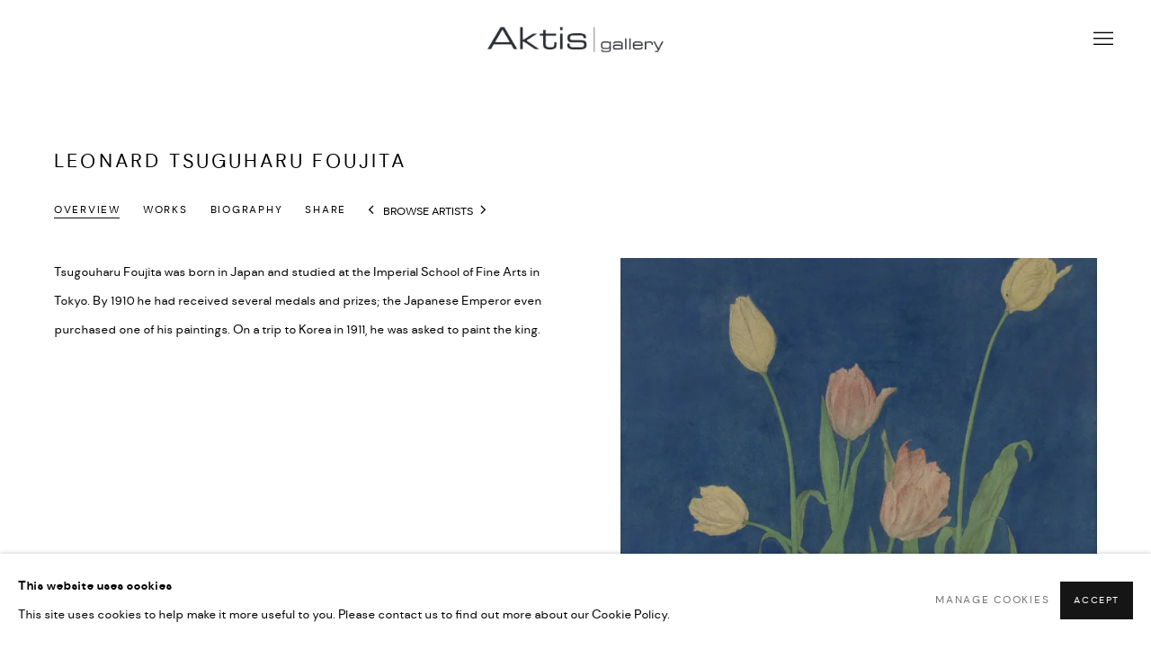

--- FILE ---
content_type: text/html; charset=utf-8
request_url: https://aktis-gallery.co.uk/artists/37-leonard-tsuguharu-foujita/overview/
body_size: 7998
content:



                        
    <!DOCTYPE html>
    <!-- Site by Artlogic - https://artlogic.net -->
    <html lang="en">
        <head>
            <meta charset="utf-8">
            <title>Leonard Tsuguharu Foujita - Overview | Aktis Gallery</title>
        <meta property="og:site_name" content="Aktis Gallery" />
        <meta property="og:title" content="Leonard Tsuguharu Foujita - Overview" />
        <meta property="og:description" content="Tsugouharu Foujita was born in Japan and studied at the Imperial School of Fine Arts in Tokyo. By 1910 he had received several medals and prizes; the Japanese Emperor even purchased one of his paintings. On a trip to Korea in 1911, he was asked to paint the king." />
        <meta property="og:image" content="https://artlogic-res.cloudinary.com/w_1200,h_630,c_fill,f_auto,fl_lossy,q_auto/ws-aktis/usr/images/artists/group_images_override/37/foujita1.jpg" />
        <meta property="og:image:width" content="1200" />
        <meta property="og:image:height" content="630" />
        <meta property="twitter:card" content="summary_large_image">
        <meta property="twitter:url" content="https://aktis-gallery.co.uk/artists/37-leonard-tsuguharu-foujita/overview/">
        <meta property="twitter:title" content="Leonard Tsuguharu Foujita - Overview">
        <meta property="twitter:description" content="Tsugouharu Foujita was born in Japan and studied at the Imperial School of Fine Arts in Tokyo. By 1910 he had received several medals and prizes; the Japanese Emperor even purchased one of his paintings. On a trip to Korea in 1911, he was asked to paint the king.">
        <meta property="twitter:text:description" content="Tsugouharu Foujita was born in Japan and studied at the Imperial School of Fine Arts in Tokyo. By 1910 he had received several medals and prizes; the Japanese Emperor even purchased one of his paintings. On a trip to Korea in 1911, he was asked to paint the king.">
        <meta property="twitter:image" content="https://artlogic-res.cloudinary.com/w_1200,h_630,c_fill,f_auto,fl_lossy,q_auto/ws-aktis/usr/images/artists/group_images_override/37/foujita1.jpg">
        <link rel="canonical" href="https://aktis-gallery.co.uk/artists/37-leonard-tsuguharu-foujita/overview/" />
        <meta name="google" content="notranslate" />
            <meta name="description" content="Tsugouharu Foujita was born in Japan and studied at the Imperial School of Fine Arts in Tokyo. By 1910 he had received several medals and prizes; the Japanese Emperor even purchased one of his paintings. On a trip to Korea in 1911, he was asked to paint the king." />
            <meta name="publication_date" content="2015-10-05 15:16:26" />
            <meta name="generator" content="Artlogic CMS - https://artlogic.net" />
            
            <meta name="accessibility_version" content="1.1"/>
            
            
                <meta name="viewport" content="width=device-width, minimum-scale=0.5, initial-scale=1.0" />

            

<link rel="icon" href="/images/favicon.ico" type="image/x-icon" />
<link rel="shortcut icon" href="/images/favicon.ico" type="image/x-icon" />

<meta name="application-name" content="Aktis Gallery"/>
<meta name="msapplication-TileColor" content="#ffffff"/>
            
            
            
                <link rel="stylesheet" media="print" href="/lib/g/2.0/styles/print.css">
                <link rel="stylesheet" media="print" href="/styles/print.css">

            <script>
            (window.Promise && window.Array.prototype.find) || document.write('<script src="/lib/js/polyfill/polyfill_es6.min.js"><\/script>');
            </script>


            
		<link data-context="helper" rel="stylesheet" type="text/css" href="/lib/webfonts/font-awesome/font-awesome-4.6.3/css/font-awesome.min.css?c=27042050002205&g=b98a620dd9260e28774c6f082dc0ce6c"/>
		<link data-context="helper" rel="stylesheet" type="text/css" href="/lib/archimedes/styles/archimedes-frontend-core.css?c=27042050002205&g=b98a620dd9260e28774c6f082dc0ce6c"/>
		<link data-context="helper" rel="stylesheet" type="text/css" href="/lib/archimedes/styles/accessibility.css?c=27042050002205&g=b98a620dd9260e28774c6f082dc0ce6c"/>
		<link data-context="helper" rel="stylesheet" type="text/css" href="/lib/jquery/1.12.4/plugins/jquery.archimedes-frontend-core-plugins-0.1.css?c=27042050002205&g=b98a620dd9260e28774c6f082dc0ce6c"/>
		<link data-context="helper" rel="stylesheet" type="text/css" href="/lib/jquery/1.12.4/plugins/fancybox-2.1.3/jquery.fancybox.css?c=27042050002205&g=b98a620dd9260e28774c6f082dc0ce6c"/>
		<link data-context="helper" rel="stylesheet" type="text/css" href="/lib/jquery/1.12.4/plugins/fancybox-2.1.3/jquery.fancybox.artlogic.css?c=27042050002205&g=b98a620dd9260e28774c6f082dc0ce6c"/>
		<link data-context="helper" rel="stylesheet" type="text/css" href="/lib/jquery/1.12.4/plugins/slick-1.8.1/slick.css?c=27042050002205&g=b98a620dd9260e28774c6f082dc0ce6c"/>
		<link data-context="helper" rel="stylesheet" type="text/css" href="/lib/jquery/plugins/roomview/1.0/jquery.roomview.1.0.css?c=27042050002205&g=b98a620dd9260e28774c6f082dc0ce6c"/>
		<link data-context="helper" rel="stylesheet" type="text/css" href="/lib/jquery/plugins/pageload/1.1/jquery.pageload.1.1.css?c=27042050002205&g=b98a620dd9260e28774c6f082dc0ce6c"/>
		<link data-context="helper" rel="stylesheet" type="text/css" href="/core/dynamic_base.css?c=27042050002205&g=b98a620dd9260e28774c6f082dc0ce6c"/>
		<link data-context="helper" rel="stylesheet" type="text/css" href="/core/dynamic_main.css?c=27042050002205&g=b98a620dd9260e28774c6f082dc0ce6c"/>
		<link data-context="helper" rel="stylesheet" type="text/css" href="/core/user_custom.css?c=27042050002205&g=b98a620dd9260e28774c6f082dc0ce6c"/>
		<link data-context="helper" rel="stylesheet" type="text/css" href="/core/dynamic_responsive.css?c=27042050002205&g=b98a620dd9260e28774c6f082dc0ce6c"/>
		<link data-context="helper" rel="stylesheet" type="text/css" href="/lib/webfonts/artlogic-site-icons/artlogic-site-icons-1.0/artlogic-site-icons.css?c=27042050002205&g=b98a620dd9260e28774c6f082dc0ce6c"/>
		<link data-context="helper" rel="stylesheet" type="text/css" href="/lib/jquery/plugins/plyr/3.5.10/plyr.css?c=27042050002205&g=b98a620dd9260e28774c6f082dc0ce6c"/>
		<link data-context="helper" rel="stylesheet" type="text/css" href="/lib/styles/fouc_prevention.css?c=27042050002205&g=b98a620dd9260e28774c6f082dc0ce6c"/>
<!-- add crtical css to improve performance -->
		<script data-context="helper"  src="/lib/jquery/1.12.4/jquery-1.12.4.min.js?c=27042050002205&g=b98a620dd9260e28774c6f082dc0ce6c"></script>
		<script data-context="helper" defer src="/lib/g/2.0/scripts/webpack_import_helpers.js?c=27042050002205&g=b98a620dd9260e28774c6f082dc0ce6c"></script>
		<script data-context="helper" defer src="/lib/jquery/1.12.4/plugins/jquery.browser.min.js?c=27042050002205&g=b98a620dd9260e28774c6f082dc0ce6c"></script>
		<script data-context="helper" defer src="/lib/jquery/1.12.4/plugins/jquery.easing.min.js?c=27042050002205&g=b98a620dd9260e28774c6f082dc0ce6c"></script>
		<script data-context="helper" defer src="/lib/jquery/1.12.4/plugins/jquery.archimedes-frontend-core-plugins-0.1.js?c=27042050002205&g=b98a620dd9260e28774c6f082dc0ce6c"></script>
		<script data-context="helper" defer src="/lib/jquery/1.12.4/plugins/jquery.fitvids.js?c=27042050002205&g=b98a620dd9260e28774c6f082dc0ce6c"></script>
		<script data-context="helper" defer src="/core/dynamic.js?c=27042050002205&g=b98a620dd9260e28774c6f082dc0ce6c"></script>
		<script data-context="helper" defer src="/lib/archimedes/scripts/archimedes-frontend-core.js?c=27042050002205&g=b98a620dd9260e28774c6f082dc0ce6c"></script>
		<script data-context="helper" defer src="/lib/archimedes/scripts/archimedes-frontend-modules.js?c=27042050002205&g=b98a620dd9260e28774c6f082dc0ce6c"></script>
		<script data-context="helper" type="module"  traceurOptions="--async-functions" src="/lib/g/2.0/scripts/galleries_js_loader__mjs.js?c=27042050002205&g=b98a620dd9260e28774c6f082dc0ce6c"></script>
		<script data-context="helper" defer src="/lib/g/2.0/scripts/feature_panels.js?c=27042050002205&g=b98a620dd9260e28774c6f082dc0ce6c"></script>
		<script data-context="helper" defer src="/lib/g/themes/mode/2.1/scripts/script.js?c=27042050002205&g=b98a620dd9260e28774c6f082dc0ce6c"></script>
		<script data-context="helper" defer src="/lib/archimedes/scripts/json2.js?c=27042050002205&g=b98a620dd9260e28774c6f082dc0ce6c"></script>
		<script data-context="helper" defer src="/lib/archimedes/scripts/shop.js?c=27042050002205&g=b98a620dd9260e28774c6f082dc0ce6c"></script>
		<script data-context="helper" defer src="/lib/archimedes/scripts/recaptcha.js?c=27042050002205&g=b98a620dd9260e28774c6f082dc0ce6c"></script>
            
            

            
                


    <script>
        function get_cookie_preference(category) {
            result = false;
            try {
                var cookie_preferences = localStorage.getItem('cookie_preferences') || "";
                if (cookie_preferences) {
                    cookie_preferences = JSON.parse(cookie_preferences);
                    if (cookie_preferences.date) {
                        var expires_on = new Date(cookie_preferences.date);
                        expires_on.setDate(expires_on.getDate() + 365);
                        console.log('cookie preferences expire on', expires_on.toISOString());
                        var valid = expires_on > new Date();
                        if (valid && cookie_preferences.hasOwnProperty(category) && cookie_preferences[category]) {
                            result = true;
                        }
                    }
                }
            }
            catch(e) {
                console.warn('get_cookie_preference() failed');
                return result;
            }
            return result;
        }

        window.google_analytics_init = function(page){
            var collectConsent = true;
            var useConsentMode = false;
            var analyticsProperties = ['UA-141587848-15'];
            var analyticsCookieType = 'statistics';
            var disableGa = false;
            var sendToArtlogic = true;
            var artlogicProperties = {
                'UA': 'UA-157296318-1',
                'GA': 'G-GLQ6WNJKR5',
            };

            analyticsProperties = analyticsProperties.concat(Object.values(artlogicProperties));

            var uaAnalyticsProperties = analyticsProperties.filter((p) => p.startsWith('UA-'));
            var ga4AnalyticsProperties = analyticsProperties.filter((p) => p.startsWith('G-')).concat(analyticsProperties.filter((p) => p.startsWith('AW-')));

            if (collectConsent) {
                disableGa = !get_cookie_preference(analyticsCookieType);

                for (var i=0; i < analyticsProperties.length; i++){
                    var key = 'ga-disable-' + analyticsProperties[i];

                    window[key] = disableGa;
                }

                if (disableGa) {
                    if (document.cookie.length) {
                        var cookieList = document.cookie.split(/; */);

                        for (var i=0; i < cookieList.length; i++) {
                            var splitCookie = cookieList[i].split('='); //this.split('=');

                            if (splitCookie[0].indexOf('_ga') == 0 || splitCookie[0].indexOf('_gid') == 0 || splitCookie[0].indexOf('__utm') == 0) {
                                //h.deleteCookie(splitCookie[0]);
                                var domain = location.hostname;
                                var cookie_name = splitCookie[0];
                                document.cookie =
                                    cookie_name + "=" + ";path=/;domain="+domain+";expires=Thu, 01 Jan 1970 00:00:01 GMT";
                                // now delete the version without a subdomain
                                domain = domain.split('.');
                                domain.shift();
                                domain = domain.join('.');
                                document.cookie =
                                    cookie_name + "=" + ";path=/;domain="+domain+";expires=Thu, 01 Jan 1970 00:00:01 GMT";
                            }
                        }
                    }
                }
            }

            if (uaAnalyticsProperties.length) {
                (function(i,s,o,g,r,a,m){i['GoogleAnalyticsObject']=r;i[r]=i[r]||function(){
                (i[r].q=i[r].q||[]).push(arguments)},i[r].l=1*new Date();a=s.createElement(o),
                m=s.getElementsByTagName(o)[0];a.async=1;a.src=g;m.parentNode.insertBefore(a,m)
                })(window,document,'script','//www.google-analytics.com/analytics.js','ga');


                if (!disableGa) {
                    var anonymizeIps = false;

                    for (var i=0; i < uaAnalyticsProperties.length; i++) {
                        var propertyKey = '';

                        if (i > 0) {
                            propertyKey = 'tracker' + String(i + 1);
                        }

                        var createArgs = [
                            'create',
                            uaAnalyticsProperties[i],
                            'auto',
                        ];

                        if (propertyKey) {
                            createArgs.push({'name': propertyKey});
                        }

                        ga.apply(null, createArgs);

                        if (anonymizeIps) {
                            ga('set', 'anonymizeIp', true);
                        }

                        var pageViewArgs = [
                            propertyKey ? propertyKey + '.send' : 'send',
                            'pageview'
                        ]

                        if (page) {
                            pageViewArgs.push(page)
                        }

                        ga.apply(null, pageViewArgs);
                    }

                    if (sendToArtlogic) {
                        ga('create', 'UA-157296318-1', 'auto', {'name': 'artlogic_tracker'});

                        if (anonymizeIps) {
                            ga('set', 'anonymizeIp', true);
                        }

                        var pageViewArgs = [
                            'artlogic_tracker.send',
                            'pageview'
                        ]

                        if (page) {
                            pageViewArgs.push(page)
                        }

                        ga.apply(null, pageViewArgs);
                    }
                }
            }

            if (ga4AnalyticsProperties.length) {
                if (!disableGa || useConsentMode) {
                    (function(d, script) {
                        script = d.createElement('script');
                        script.type = 'text/javascript';
                        script.async = true;
                        script.src = 'https://www.googletagmanager.com/gtag/js?id=' + ga4AnalyticsProperties[0];
                        d.getElementsByTagName('head')[0].appendChild(script);
                    }(document));

                    window.dataLayer = window.dataLayer || [];
                    window.gtag = function (){dataLayer.push(arguments);}
                    window.gtag('js', new Date());

                    if (useConsentMode) {
                        gtag('consent', 'default', {
                            'ad_storage': 'denied',
                            'analytics_storage': 'denied',
                            'functionality_storage': 'denied',
                            'personalization_storage': 'denied',
                            'security': 'denied',
                        });

                        if (disableGa) {
                            // If this has previously been granted, it will need set back to denied (ie on cookie change)
                            gtag('consent', 'update', {
                                'analytics_storage': 'denied',
                            });
                        } else {
                            gtag('consent', 'update', {
                                'analytics_storage': 'granted',
                            });
                        }
                    }

                    for (var i=0; i < ga4AnalyticsProperties.length; i++) {
                        window.gtag('config', ga4AnalyticsProperties[i]);
                    }

                }
            }
        }

        var waitForPageLoad = true;

        if (waitForPageLoad) {
            window.addEventListener('load', function() {
                window.google_analytics_init();
                window.archimedes.archimedes_core.analytics.init();
            });
        } else {
            window.google_analytics_init();
        }
    </script>

            
            
            
            <noscript> 
                <style>
                    body {
                        opacity: 1 !important;
                    }
                </style>
            </noscript>
        </head>
        
        
        
        <body class="section-artists page-artists site-responsive responsive-top-size-1250 responsive-nav-slide-nav responsive-nav-side-position-fullscreen responsive-layout-forced-lists responsive-layout-forced-image-lists responsive-layout-forced-tile-lists analytics-track-all-links site-lib-version-2-0 scroll_sub_nav_enabled responsive_src_image_sizing hero_heading_title_position_overlay page-param-37-leonard-tsuguharu-foujita page-param-id-37 page-param-overview page-param-type-artist_id page-param-type-subsection  layout-fixed-header site-type-template pageload-ajax-navigation-active layout-animation-enabled layout-lazyload-enabled prevent_user_image_save" data-viewport-width="1024" data-site-name="aktis" data-connected-db-name="aktis" data-pathname="/artists/37-leonard-tsuguharu-foujita/overview/"
    style="opacity: 0;"

>
            <script>document.getElementsByTagName('body')[0].className+=' browser-js-enabled';</script>
            


            
            






        <div id="responsive_slide_nav_content_wrapper">

    <div id="container">

        
    


    <div class="header-fixed-wrapper">
    <header id="header" class="clearwithin header_fixed header_transparent   header_layout_center">
        <div class="inner clearwithin">

            


<div id="logo" class=" user-custom-logo-image auto_brightness_disabled"><a href="/">Aktis Gallery</a><span class="logo-variant-light"></span><span class="logo-variant-dark"></span></div>


            
                <div id="skiplink-container">
                    <div>
                        <a href="#main_content" class="skiplink">Skip to main content</a>
                    </div>
                </div>
            
        
            <div class="header-ui-wrapper">

                    <div id="responsive_slide_nav_wrapper" class="mobile_menu_align_center" data-nav-items-animation-delay>
                        <div id="responsive_slide_nav_wrapper_inner" data-responsive-top-size=responsive_nav_always_enabled>
                        
                            <nav id="top_nav" aria-label="Main site" class="navigation noprint clearwithin">
                                
<div id="top_nav_reveal" class="hidden"><ul><li><a href="#" role="button" aria-label="Close">Menu</a></li></ul></div>

        <ul class="topnav">
		<li class="topnav-filepath-about topnav-label-about topnav-id-28"><a href="/about/" aria-label="Link to Aktis Gallery About page">About</a></li>
		<li class="topnav-filepath-artists topnav-label-artists topnav-id-11 active"><a href="/artists/" aria-label="Link to Aktis Gallery Artists page (current nav item)">Artists</a></li>
		<li class="topnav-filepath-ourcollection topnav-label-our-collection topnav-id-29"><a href="/ourcollection/" aria-label="Link to Aktis Gallery Our Collection page">Our Collection</a></li>
		<li class="topnav-filepath-exhibitions topnav-label-exhibitions-and-fairs topnav-id-13"><a href="/exhibitions/" aria-label="Link to Aktis Gallery Exhibitions and Fairs page">Exhibitions and Fairs</a></li>
		<li class="topnav-filepath-events topnav-label-events topnav-id-14"><a href="/events/" aria-label="Link to Aktis Gallery Events page">Events</a></li>
		<li class="topnav-filepath-video topnav-label-video topnav-id-19"><a href="/video/" aria-label="Link to Aktis Gallery Video page">Video</a></li>
		<li class="topnav-filepath-press topnav-label-press topnav-id-18"><a href="/press/" aria-label="Link to Aktis Gallery Press page">Press</a></li>
		<li class="topnav-filepath-publications topnav-label-catalogues topnav-id-16"><a href="/publications/" aria-label="Link to Aktis Gallery Catalogues page">Catalogues</a></li>
		<li class="topnav-filepath-contact topnav-label-contact topnav-id-20 last"><a href="/contact/" aria-label="Link to Aktis Gallery Contact page">Contact</a></li>
	</ul>


                                
                                



                                
                            </nav>
                        
                        </div>
                    </div>
                

                <div class="header-icons-wrapper ">
                    
                    


                    
     
                        <div id="slide_nav_reveal" tabindex="0" role="button">Menu</div>
                </div>
                
                

                



                

                
            </div>
        </div>
        



    </header>
    </div>



        

        <div id="main_content" role="main" class="clearwithin">
            <!--contentstart-->
            







    


<div class="subsection-artist-detail-page subsection-wrapper-overview record-content-short-bio record-content-full-bio record-content-group-images-override "
     data-search-record-type="artists" data-search-record-id="37">

    <div class="artist-header heading_wrapper clearwithin">

            
            <div class="h1_wrapper ">
                

                <h1 class="has_subnav" data-onclick-url="/artists/37/">
                    Leonard Tsuguharu Foujita
                </h1>
            </div>

            






    <div id="sub_nav" class="navigation  noprint clearwithin" role="navigation" aria-label="Artist sections">
        
        <ul>
            
            
                
                    
                    <li id="sub-item-overview" class="active first">
                                
                                <a href="/artists/37-leonard-tsuguharu-foujita/overview/"  data-subsection-type="overview" aria-label="Link to Leonard Tsuguharu Foujita Overview (current nav item)">Overview</a>
                    </li>
                    
                    
                    <li id="sub-item-works" class="">
                                
                                <a href="/artists/37-leonard-tsuguharu-foujita/works/"  data-subsection-type="works" aria-label="Link to Leonard Tsuguharu Foujita Works">Works</a>
                    </li>
                    
                    
                    <li id="sub-item-biography" class="">
                                
                                <a href="/artists/37-leonard-tsuguharu-foujita/biography/"  data-subsection-type="biography" aria-label="Link to Leonard Tsuguharu Foujita Biography">Biography</a>
                    </li>
                    
                    
                    <li id="sub-item-share" class="">
                            



    <script>
        var addthis_config = {
            data_track_addressbar: false,
            services_exclude: 'print, gmail, stumbleupon, more, google',
            ui_click: true, data_ga_tracker: 'UA-141587848-15',
            data_ga_property: 'UA-141587848-15',
            data_ga_social: true,
            ui_use_css: true,
            data_use_cookies_ondomain: false,
            data_use_cookies: false
        };

    </script>
    <div class="social_sharing_wrap not-prose clearwithin">


        

        

        <div class="link share_link popup_vertical_link  subnav_share_link  retain_dropdown_dom_position" data-link-type="share_link">
            <a href="#" role="button" aria-haspopup="true" aria-expanded="false">Share</a>

                
                <div id="social_sharing" class="social_sharing popup_links_parent">
                <div id="relative_social_sharing" class="relative_social_sharing">
                <div id="social_sharing_links" class="social_sharing_links popup_vertical dropdown_closed addthis_toolbox popup_links">
                        <ul>
                        
                            
                                <li class="social_links_item">
                                    <a href="https://www.facebook.com/sharer.php?u=http://aktis-gallery.co.uk/artists/37-leonard-tsuguharu-foujita/overview/" target="_blank" class="addthis_button_facebook">
                                        <span class="add_this_social_media_icon facebook"></span>Facebook
                                    </a>
                                </li>
                            
                                <li class="social_links_item">
                                    <a href="https://x.com/share?url=http://aktis-gallery.co.uk/artists/37-leonard-tsuguharu-foujita/overview/" target="_blank" class="addthis_button_x">
                                        <span class="add_this_social_media_icon x"></span>X
                                    </a>
                                </li>
                            
                                <li class="social_links_item">
                                    <a href="https://www.pinterest.com/pin/create/button/?url=https%3A//aktis-gallery.co.uk/artists/37-leonard-tsuguharu-foujita/overview/&media=https%3A//artlogic-res.cloudinary.com/f_auto%2Cfl_lossy%2Cq_auto/ws-aktis/usr/images/artists/group_images_override/37/foujita1.jpg&description=Leonard%20Tsuguharu%20Foujita" target="_blank" class="addthis_button_pinterest_share">
                                        <span class="add_this_social_media_icon pinterest"></span>Pinterest
                                    </a>
                                </li>
                            
                                <li class="social_links_item">
                                    <a href="https://www.tumblr.com/share/link?url=http://aktis-gallery.co.uk/artists/37-leonard-tsuguharu-foujita/overview/" target="_blank" class="addthis_button_tumblr">
                                        <span class="add_this_social_media_icon tumblr"></span>Tumblr
                                    </a>
                                </li>
                            
                                <li class="social_links_item">
                                    <a href="mailto:?subject=Leonard%20Tsuguharu%20Foujita&body= http://aktis-gallery.co.uk/artists/37-leonard-tsuguharu-foujita/overview/" target="_blank" class="addthis_button_email">
                                        <span class="add_this_social_media_icon email"></span>Email
                                    </a>
                                </li>
                        </ul>
                </div>
                </div>
                </div>
                
        

        </div>



    </div>

                    </li>
                    
            
                <li id="artists-browser" class="artists-browser">
                    <a href="/artists/165-jean-dubuffet/works/" class="artists-browser-link prev"><span class="artlogic-social-icon-chevron-left"></span><span class="label">Previous artist</span></a>
                    <span class="artists-browser-label">Browse artists</span>
                    <a href="/artists/79-alexander-iacovleff/overview/" class="artists-browser-link next"><span class="artlogic-social-icon-chevron-right"></span><span class="label">Next artist</span></a>
                </li>
        </ul>
    </div>
    <div class="sub_nav_clear clear"></div>

            


    </div>


    <div id="content" class="clearwithin">



                    



<div class="subsection-overview clearwithin ">
        <div  class="sidebar clearwithin">

            




    

    <div class="image restricted-image-container lazyload_disable_min_height image-is-cropped " data-width="1021" data-height="1341">
            <a href="/artists/37/works/">
                <span class="screen-reader-only">View works.</span>
        <span class="object-fit-container"><img src="[data-uri]" class="object-fit-cover"  data-responsive-src="{'750': 'https://artlogic-res.cloudinary.com/w_750,c_limit,f_auto,fl_lossy,q_auto/ws-aktis/usr/images/artists/group_images_override/37/foujita1.jpg', '850': 'https://artlogic-res.cloudinary.com/w_850,c_limit,f_auto,fl_lossy,q_auto/ws-aktis/usr/images/artists/group_images_override/37/foujita1.jpg', '2400': 'https://artlogic-res.cloudinary.com/w_2400,c_limit,f_auto,fl_lossy,q_auto/ws-aktis/usr/images/artists/group_images_override/37/foujita1.jpg', '1600': 'https://artlogic-res.cloudinary.com/w_1600,c_limit,f_auto,fl_lossy,q_auto/ws-aktis/usr/images/artists/group_images_override/37/foujita1.jpg', '1200': 'https://artlogic-res.cloudinary.com/w_1200,c_limit,f_auto,fl_lossy,q_auto/ws-aktis/usr/images/artists/group_images_override/37/foujita1.jpg', '345': 'https://artlogic-res.cloudinary.com/w_345,c_limit,f_auto,fl_lossy,q_auto/ws-aktis/usr/images/artists/group_images_override/37/foujita1.jpg', '470': 'https://artlogic-res.cloudinary.com/w_470,c_limit,f_auto,fl_lossy,q_auto/ws-aktis/usr/images/artists/group_images_override/37/foujita1.jpg', '3000': 'https://artlogic-res.cloudinary.com/w_3000,c_limit,f_auto,fl_lossy,q_auto/ws-aktis/usr/images/artists/group_images_override/37/foujita1.jpg', '650': 'https://artlogic-res.cloudinary.com/w_650,c_limit,f_auto,fl_lossy,q_auto/ws-aktis/usr/images/artists/group_images_override/37/foujita1.jpg', '2600': 'https://artlogic-res.cloudinary.com/w_2600,c_limit,f_auto,fl_lossy,q_auto/ws-aktis/usr/images/artists/group_images_override/37/foujita1.jpg', '2800': 'https://artlogic-res.cloudinary.com/w_2800,c_limit,f_auto,fl_lossy,q_auto/ws-aktis/usr/images/artists/group_images_override/37/foujita1.jpg', '1400': 'https://artlogic-res.cloudinary.com/w_1400,c_limit,f_auto,fl_lossy,q_auto/ws-aktis/usr/images/artists/group_images_override/37/foujita1.jpg', '1000': 'https://artlogic-res.cloudinary.com/w_1000,c_limit,f_auto,fl_lossy,q_auto/ws-aktis/usr/images/artists/group_images_override/37/foujita1.jpg'}"  data-src="https://artlogic-res.cloudinary.com/w_920,h_920,c_limit,f_auto,fl_lossy,q_auto/ws-aktis/usr/images/artists/group_images_override/37/foujita1.jpg" alt="Title: Tulips Artist: Leonard Tsugouharu FOUJITA Work Date: 1920 Materials: Watercolour and ink on paper Size: 39 x 30 cm Additional information: Signed and dated lower left. Countersigned in Japanese lower left Provenance: Succession Kimiyo Foujita"  /></span>

            </a>
    </div>
        <div class="caption">Title: Tulips
Artist: Leonard Tsugouharu FOUJITA
Work Date: 1920
Materials:	Watercolour and ink on paper
Size: 39 x 30 cm
Additional information: Signed and dated lower left. Countersigned in Japanese lower left
Provenance: Succession Kimiyo Foujita

</div>

    <div class="divider inner"></div>

        <div class="link view_works noprint"><a href="/artists/37/works/">View works</a></div>


        </div>

        <div  class="prose content_module">
        <div id="bio" class="bio prose"><p><span>Tsugouharu Foujita was born in Japan and studied at the Imperial School of Fine Arts in Tokyo. By 1910 he had received several medals and prizes; the Japanese Emperor even purchased one of his paintings. On a trip to Korea in 1911, he was asked to paint the king.</span></p></div>


        
        



            



        </div>
</div>




    


    </div>

    


</div>



            <!--contentend-->
        </div>

        


            
                

























<div id="footer" role="contentinfo" class=" advanced_footer">
    <div class="inner">
            
            <div class="advanced_footer_item advanced_footer_item_1">
                <p><img alt="" src="https://artlogic-res.cloudinary.com/c_limit,f_auto,fl_lossy,q_auto/ws-aktis/usr/library/main/images/slad.png" height="69" width="89" /></p>
            </div>

            
    
        <div id="social_links" class="clearwithin">
            <div id="facebook" class="social_links_item"><a href="https://www.facebook.com/Aktis-Gallery-267735099992526/" class=""><span class="social_media_icon facebook"></span>Facebook<span class="screen-reader-only">, opens in a new tab.</span></a></div><div id="twitter" class="social_links_item"><a href="https://twitter.com/aktisgallery" class=""><span class="social_media_icon twitter"></span>Twitter<span class="screen-reader-only">, opens in a new tab.</span></a></div><div id="googlemap" class="social_links_item"><a href="http://maps.google.com" class="website_map_popup" data-latlng="51.506296,-0.139849" data-title="Aktis Gallery" data-zoom="15"><span class="social_media_icon googlemap"></span>View on Google Maps</a></div>
        </div>

            <div class="clear"></div>
            
    <div class="copyright">
            
    <div class="small-links-container">
            <div class="cookie_notification_preferences"><a href="javascript:void(0)" role="button" class="link-no-ajax">Manage cookies</a></div>



    </div>

        <div id="copyright" class="noprint">
            <div class="copyright-text">
                    © 2021 Aktis Gallery
            </div>
                
        
        <div id="artlogic" class="noprint"><a href="https://artlogic.net/" target="_blank" rel="noopener noreferrer">
                Site by Artlogic
        </a></div>

        </div>
        
    </div>

        <div class="clear"></div>
    </div>
</div>
        <div class="clear"></div>

            <div id="cookie_notification" role="region" aria-label="Cookie banner" data-mode="consent" data-cookie-notification-settings="">
    <div class="inner">
        <div id="cookie_notification_message" class="prose">
                <p><strong>This website uses cookies</strong><br>This site uses cookies to help make it more useful to you. Please contact us to find out more about our Cookie Policy.</p>
        </div>
        <div id="cookie_notification_preferences" class="link"><a href="javascript:;" role="button">Manage cookies</a></div>
        <div id="cookie_notification_accept" class="button"><a href="javascript:;" role="button">Accept</a></div>

    </div>
</div>
    <div id="manage_cookie_preferences_popup_container">
        <div id="manage_cookie_preferences_popup_overlay"></div>
        <div id="manage_cookie_preferences_popup_inner">
            <div id="manage_cookie_preferences_popup_box" role="dialog" aria-modal="true" aria-label="Cookie preferences">
                <div id="manage_cookie_preferences_close_popup_link" class="close">
                    <a href="javascript:;" role="button" aria-label="close">
                        <svg width="20px" height="20px" viewBox="0 0 488 488" version="1.1" xmlns="http://www.w3.org/2000/svg" xmlns:xlink="http://www.w3.org/1999/xlink" aria-hidden="true">
                            <g id="Page-1" stroke="none" stroke-width="1" fill="none" fill-rule="evenodd">
                                <g id="close" fill="#5D5D5D" fill-rule="nonzero">
                                    <polygon id="Path" points="488 468 468 488 244 264 20 488 0 468 224 244 0 20 20 0 244 224 468 0 488 20 264 244"></polygon>
                                </g>
                            </g>
                        </svg>
                    </a>
                </div>
                <h2>Cookie preferences</h2>
                    <p>Check the boxes for the cookie categories you allow our site to use</p>
                
                <div id="manage_cookie_preferences_form_wrapper">
                    <div class="form form_style_simplified">

                        <form id="cookie_preferences_form">
                            <fieldset>
                                <legend class="visually-hidden">Cookie options</legend>
                                <div>
                                    <label><input type="checkbox" name="essential" disabled checked value="1"> Strictly necessary</label>
                                    <div class="note">Required for the website to function and cannot be disabled.</div>
                                </div>
                                <div>
                                    <label><input type="checkbox" name="functionality"  value="1"> Preferences and functionality</label>
                                    <div class="note">Improve your experience on the website by storing choices you make about how it should function.</div>
                                </div>
                                <div>
                                    <label><input type="checkbox" name="statistics"  value="1"> Statistics</label>
                                    <div class="note">Allow us to collect anonymous usage data in order to improve the experience on our website.</div>
                                </div>
                                <div>
                                    <label><input type="checkbox" name="marketing"  value="1"> Marketing</label>
                                    <div class="note">Allow us to identify our visitors so that we can offer personalised, targeted marketing.</div>
                                </div>
                            </fieldset>
                            
                            <div class="button">
                                <a href="javascript:;" id="cookie_preferences_form_submit" role="button">Save preferences</a>
                            </div>
                        </form>

                    </div>
                </div>
            </div>
        </div>
    </div>

        






    </div>

        </div>




            
            
                





            
            
        <!-- sentry-verification-string -->
    <!--  -->
</body>
    </html>




--- FILE ---
content_type: text/css; charset=utf-8
request_url: https://aktis-gallery.co.uk/core/dynamic_base.css?c=27042050002205&g=b98a620dd9260e28774c6f082dc0ce6c
body_size: 217
content:



    
	/* Gallery core base.css */

	@import url(/lib/g/2.0/styles/base.css?c=27042050002205&g=b98a620dd9260e28774c6f082dc0ce6c);


	/* Theme base.css (gallery template websites) */

	@import url(/lib/g/themes/mode/2.1/styles/base.css?c=27042050002205&g=b98a620dd9260e28774c6f082dc0ce6c);


/* Local site base.css */

    @import url(/styles/base.css?c=27042050002205&g=b98a620dd9260e28774c6f082dc0ce6c);

    @import url(/core/user_custom.css?c=27042050002205&g=b98a620dd9260e28774c6f082dc0ce6c);


--- FILE ---
content_type: text/css; charset=utf-8
request_url: https://aktis-gallery.co.uk/core/dynamic_main.css?c=27042050002205&g=b98a620dd9260e28774c6f082dc0ce6c
body_size: 216
content:



	/* Core layout styles */
	@import url(/lib/g/2.0/styles/layout.css?c=27042050002205&g=b98a620dd9260e28774c6f082dc0ce6c);
	
	

		/* Theme main.css (gallery template websites) */
		@import url(/lib/g/themes/mode/2.1/styles/layout.css?c=27042050002205&g=b98a620dd9260e28774c6f082dc0ce6c);
	
	/* Theme preset */
		
	
	

/* Website main.css */
	@import url(/styles/main.css?c=27042050002205&g=b98a620dd9260e28774c6f082dc0ce6c);







--- FILE ---
content_type: text/css; charset=utf-8
request_url: https://aktis-gallery.co.uk/core/dynamic_responsive.css?c=27042050002205&g=b98a620dd9260e28774c6f082dc0ce6c
body_size: 530
content:


        /* ------------------------------------------------------------------------
        ---------- General styles to make the site responsive friendly ------------
        ------------------------------------------------------------------------ */

        @import url(/lib/g/2.0/styles/responsive_enabler.css);


        /* ------------------------------------------------------------------------
        ---------- General styles for highest responsive size and under -----------
        ------------------------------------------------------------------------ */

        @import url(/lib/g/2.0/styles/responsive_base.css) screen and (max-width: 1250px);


        /* ------------------------------------------------------------------------
        --------------------------------- Size 4 ----------------------------------
        ------------------------------------------------------------------------ */

        @import url(/lib/g/2.0/styles/responsive_size4_only.css) screen and (min-width: 1023px) and (max-width: 1250px);

        /* ------------------------------------------------------------------------
        --------------------------------- Size 3 ----------------------------------
        ------------------------------------------------------------------------ */

        @import url(/lib/g/2.0/styles/responsive_size3_only.css) screen and (min-width: 768px) and (max-width: 1023px);
        @import url(/lib/g/2.0/styles/responsive_size3.css) screen and (min-width: 768px) and (max-width: 1023px);
        @import url(/lib/g/2.0/styles/responsive_purchase_format_options.css) screen and (max-width: 960px);
        
            @import url(/lib/g/2.0/styles/responsive_sub_nav.css) screen and (min-width: 768px);

        /* ------------------------------------------------------------------------
        --------------------------------- Size 2 ----------------------------------
        ------------------------------------------------------------------------ */

        @import url(/lib/g/2.0/styles/responsive_size2.css) screen and (max-width: 767px);
        @import url(/lib/g/2.0/styles/responsive_size2_only.css) screen and (min-width: 460px) and (max-width: 767px);


        /* ------------------------------------------------------------------------
        --------------------------------- Size 1 ----------------------------------
        ------------------------------------------------------------------------ */

        @import url(/lib/g/2.0/styles/responsive_size1.css) screen and (max-width: 459px);


        /* ------------------------------------------------------------------------
        --------------------- Size iPhone SE or landscape view --------------------
        ------------------------------------------------------------------------ */

        @import url(/lib/g/2.0/styles/responsive_size_se.css) screen and (max-width: 900px) and (max-height: 414px);



        /* ------------------------------------------------------------------------
        -------- special style for viewroom thumbnail in visualisation tools ------
        ------------------------------------------------------------------------ */

        @import url(/lib/g/2.0/styles/responsive_viewroom.css);

        /* Template responsive styles */
        @import url(/lib/g/themes/mode/2.1/styles/responsive.css?c=27042050002205&g=b98a620dd9260e28774c6f082dc0ce6c);

/* Website custom responsive styles */
    @import url(/styles/responsive.css?c=27042050002205&g=b98a620dd9260e28774c6f082dc0ce6c);



--- FILE ---
content_type: application/javascript
request_url: https://aktis-gallery.co.uk/scripts/main.js?_=1769056027012
body_size: 122
content:
(function($) {

    window.site = {

        init: function() {
            
        }

    };

    $(document).ready(function() {

        window.site.init();

    });


})(jQuery);

